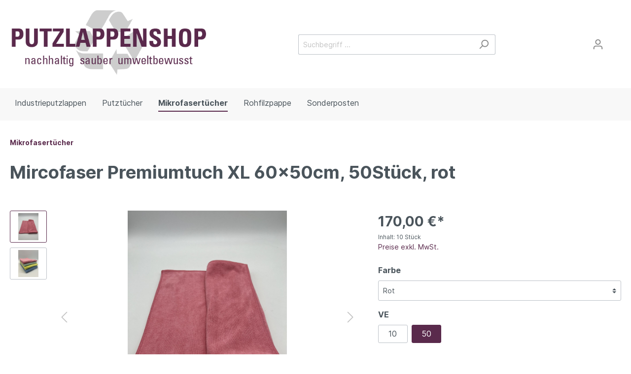

--- FILE ---
content_type: text/html; charset=utf-8
request_url: https://www.google.com/recaptcha/api2/anchor?ar=1&k=6LctyUglAAAAAPvg6UVj0D1SZKfmHrtdIatXZviF&co=aHR0cHM6Ly9wdXR6bGFwcGVuc2hvcC5kZTo0NDM.&hl=en&v=TkacYOdEJbdB_JjX802TMer9&size=invisible&anchor-ms=20000&execute-ms=15000&cb=4l19mm12304a
body_size: 45609
content:
<!DOCTYPE HTML><html dir="ltr" lang="en"><head><meta http-equiv="Content-Type" content="text/html; charset=UTF-8">
<meta http-equiv="X-UA-Compatible" content="IE=edge">
<title>reCAPTCHA</title>
<style type="text/css">
/* cyrillic-ext */
@font-face {
  font-family: 'Roboto';
  font-style: normal;
  font-weight: 400;
  src: url(//fonts.gstatic.com/s/roboto/v18/KFOmCnqEu92Fr1Mu72xKKTU1Kvnz.woff2) format('woff2');
  unicode-range: U+0460-052F, U+1C80-1C8A, U+20B4, U+2DE0-2DFF, U+A640-A69F, U+FE2E-FE2F;
}
/* cyrillic */
@font-face {
  font-family: 'Roboto';
  font-style: normal;
  font-weight: 400;
  src: url(//fonts.gstatic.com/s/roboto/v18/KFOmCnqEu92Fr1Mu5mxKKTU1Kvnz.woff2) format('woff2');
  unicode-range: U+0301, U+0400-045F, U+0490-0491, U+04B0-04B1, U+2116;
}
/* greek-ext */
@font-face {
  font-family: 'Roboto';
  font-style: normal;
  font-weight: 400;
  src: url(//fonts.gstatic.com/s/roboto/v18/KFOmCnqEu92Fr1Mu7mxKKTU1Kvnz.woff2) format('woff2');
  unicode-range: U+1F00-1FFF;
}
/* greek */
@font-face {
  font-family: 'Roboto';
  font-style: normal;
  font-weight: 400;
  src: url(//fonts.gstatic.com/s/roboto/v18/KFOmCnqEu92Fr1Mu4WxKKTU1Kvnz.woff2) format('woff2');
  unicode-range: U+0370-0377, U+037A-037F, U+0384-038A, U+038C, U+038E-03A1, U+03A3-03FF;
}
/* vietnamese */
@font-face {
  font-family: 'Roboto';
  font-style: normal;
  font-weight: 400;
  src: url(//fonts.gstatic.com/s/roboto/v18/KFOmCnqEu92Fr1Mu7WxKKTU1Kvnz.woff2) format('woff2');
  unicode-range: U+0102-0103, U+0110-0111, U+0128-0129, U+0168-0169, U+01A0-01A1, U+01AF-01B0, U+0300-0301, U+0303-0304, U+0308-0309, U+0323, U+0329, U+1EA0-1EF9, U+20AB;
}
/* latin-ext */
@font-face {
  font-family: 'Roboto';
  font-style: normal;
  font-weight: 400;
  src: url(//fonts.gstatic.com/s/roboto/v18/KFOmCnqEu92Fr1Mu7GxKKTU1Kvnz.woff2) format('woff2');
  unicode-range: U+0100-02BA, U+02BD-02C5, U+02C7-02CC, U+02CE-02D7, U+02DD-02FF, U+0304, U+0308, U+0329, U+1D00-1DBF, U+1E00-1E9F, U+1EF2-1EFF, U+2020, U+20A0-20AB, U+20AD-20C0, U+2113, U+2C60-2C7F, U+A720-A7FF;
}
/* latin */
@font-face {
  font-family: 'Roboto';
  font-style: normal;
  font-weight: 400;
  src: url(//fonts.gstatic.com/s/roboto/v18/KFOmCnqEu92Fr1Mu4mxKKTU1Kg.woff2) format('woff2');
  unicode-range: U+0000-00FF, U+0131, U+0152-0153, U+02BB-02BC, U+02C6, U+02DA, U+02DC, U+0304, U+0308, U+0329, U+2000-206F, U+20AC, U+2122, U+2191, U+2193, U+2212, U+2215, U+FEFF, U+FFFD;
}
/* cyrillic-ext */
@font-face {
  font-family: 'Roboto';
  font-style: normal;
  font-weight: 500;
  src: url(//fonts.gstatic.com/s/roboto/v18/KFOlCnqEu92Fr1MmEU9fCRc4AMP6lbBP.woff2) format('woff2');
  unicode-range: U+0460-052F, U+1C80-1C8A, U+20B4, U+2DE0-2DFF, U+A640-A69F, U+FE2E-FE2F;
}
/* cyrillic */
@font-face {
  font-family: 'Roboto';
  font-style: normal;
  font-weight: 500;
  src: url(//fonts.gstatic.com/s/roboto/v18/KFOlCnqEu92Fr1MmEU9fABc4AMP6lbBP.woff2) format('woff2');
  unicode-range: U+0301, U+0400-045F, U+0490-0491, U+04B0-04B1, U+2116;
}
/* greek-ext */
@font-face {
  font-family: 'Roboto';
  font-style: normal;
  font-weight: 500;
  src: url(//fonts.gstatic.com/s/roboto/v18/KFOlCnqEu92Fr1MmEU9fCBc4AMP6lbBP.woff2) format('woff2');
  unicode-range: U+1F00-1FFF;
}
/* greek */
@font-face {
  font-family: 'Roboto';
  font-style: normal;
  font-weight: 500;
  src: url(//fonts.gstatic.com/s/roboto/v18/KFOlCnqEu92Fr1MmEU9fBxc4AMP6lbBP.woff2) format('woff2');
  unicode-range: U+0370-0377, U+037A-037F, U+0384-038A, U+038C, U+038E-03A1, U+03A3-03FF;
}
/* vietnamese */
@font-face {
  font-family: 'Roboto';
  font-style: normal;
  font-weight: 500;
  src: url(//fonts.gstatic.com/s/roboto/v18/KFOlCnqEu92Fr1MmEU9fCxc4AMP6lbBP.woff2) format('woff2');
  unicode-range: U+0102-0103, U+0110-0111, U+0128-0129, U+0168-0169, U+01A0-01A1, U+01AF-01B0, U+0300-0301, U+0303-0304, U+0308-0309, U+0323, U+0329, U+1EA0-1EF9, U+20AB;
}
/* latin-ext */
@font-face {
  font-family: 'Roboto';
  font-style: normal;
  font-weight: 500;
  src: url(//fonts.gstatic.com/s/roboto/v18/KFOlCnqEu92Fr1MmEU9fChc4AMP6lbBP.woff2) format('woff2');
  unicode-range: U+0100-02BA, U+02BD-02C5, U+02C7-02CC, U+02CE-02D7, U+02DD-02FF, U+0304, U+0308, U+0329, U+1D00-1DBF, U+1E00-1E9F, U+1EF2-1EFF, U+2020, U+20A0-20AB, U+20AD-20C0, U+2113, U+2C60-2C7F, U+A720-A7FF;
}
/* latin */
@font-face {
  font-family: 'Roboto';
  font-style: normal;
  font-weight: 500;
  src: url(//fonts.gstatic.com/s/roboto/v18/KFOlCnqEu92Fr1MmEU9fBBc4AMP6lQ.woff2) format('woff2');
  unicode-range: U+0000-00FF, U+0131, U+0152-0153, U+02BB-02BC, U+02C6, U+02DA, U+02DC, U+0304, U+0308, U+0329, U+2000-206F, U+20AC, U+2122, U+2191, U+2193, U+2212, U+2215, U+FEFF, U+FFFD;
}
/* cyrillic-ext */
@font-face {
  font-family: 'Roboto';
  font-style: normal;
  font-weight: 900;
  src: url(//fonts.gstatic.com/s/roboto/v18/KFOlCnqEu92Fr1MmYUtfCRc4AMP6lbBP.woff2) format('woff2');
  unicode-range: U+0460-052F, U+1C80-1C8A, U+20B4, U+2DE0-2DFF, U+A640-A69F, U+FE2E-FE2F;
}
/* cyrillic */
@font-face {
  font-family: 'Roboto';
  font-style: normal;
  font-weight: 900;
  src: url(//fonts.gstatic.com/s/roboto/v18/KFOlCnqEu92Fr1MmYUtfABc4AMP6lbBP.woff2) format('woff2');
  unicode-range: U+0301, U+0400-045F, U+0490-0491, U+04B0-04B1, U+2116;
}
/* greek-ext */
@font-face {
  font-family: 'Roboto';
  font-style: normal;
  font-weight: 900;
  src: url(//fonts.gstatic.com/s/roboto/v18/KFOlCnqEu92Fr1MmYUtfCBc4AMP6lbBP.woff2) format('woff2');
  unicode-range: U+1F00-1FFF;
}
/* greek */
@font-face {
  font-family: 'Roboto';
  font-style: normal;
  font-weight: 900;
  src: url(//fonts.gstatic.com/s/roboto/v18/KFOlCnqEu92Fr1MmYUtfBxc4AMP6lbBP.woff2) format('woff2');
  unicode-range: U+0370-0377, U+037A-037F, U+0384-038A, U+038C, U+038E-03A1, U+03A3-03FF;
}
/* vietnamese */
@font-face {
  font-family: 'Roboto';
  font-style: normal;
  font-weight: 900;
  src: url(//fonts.gstatic.com/s/roboto/v18/KFOlCnqEu92Fr1MmYUtfCxc4AMP6lbBP.woff2) format('woff2');
  unicode-range: U+0102-0103, U+0110-0111, U+0128-0129, U+0168-0169, U+01A0-01A1, U+01AF-01B0, U+0300-0301, U+0303-0304, U+0308-0309, U+0323, U+0329, U+1EA0-1EF9, U+20AB;
}
/* latin-ext */
@font-face {
  font-family: 'Roboto';
  font-style: normal;
  font-weight: 900;
  src: url(//fonts.gstatic.com/s/roboto/v18/KFOlCnqEu92Fr1MmYUtfChc4AMP6lbBP.woff2) format('woff2');
  unicode-range: U+0100-02BA, U+02BD-02C5, U+02C7-02CC, U+02CE-02D7, U+02DD-02FF, U+0304, U+0308, U+0329, U+1D00-1DBF, U+1E00-1E9F, U+1EF2-1EFF, U+2020, U+20A0-20AB, U+20AD-20C0, U+2113, U+2C60-2C7F, U+A720-A7FF;
}
/* latin */
@font-face {
  font-family: 'Roboto';
  font-style: normal;
  font-weight: 900;
  src: url(//fonts.gstatic.com/s/roboto/v18/KFOlCnqEu92Fr1MmYUtfBBc4AMP6lQ.woff2) format('woff2');
  unicode-range: U+0000-00FF, U+0131, U+0152-0153, U+02BB-02BC, U+02C6, U+02DA, U+02DC, U+0304, U+0308, U+0329, U+2000-206F, U+20AC, U+2122, U+2191, U+2193, U+2212, U+2215, U+FEFF, U+FFFD;
}

</style>
<link rel="stylesheet" type="text/css" href="https://www.gstatic.com/recaptcha/releases/TkacYOdEJbdB_JjX802TMer9/styles__ltr.css">
<script nonce="KY0Bx-C9BQNmC-_MvumAAQ" type="text/javascript">window['__recaptcha_api'] = 'https://www.google.com/recaptcha/api2/';</script>
<script type="text/javascript" src="https://www.gstatic.com/recaptcha/releases/TkacYOdEJbdB_JjX802TMer9/recaptcha__en.js" nonce="KY0Bx-C9BQNmC-_MvumAAQ">
      
    </script></head>
<body><div id="rc-anchor-alert" class="rc-anchor-alert"></div>
<input type="hidden" id="recaptcha-token" value="[base64]">
<script type="text/javascript" nonce="KY0Bx-C9BQNmC-_MvumAAQ">
      recaptcha.anchor.Main.init("[\x22ainput\x22,[\x22bgdata\x22,\x22\x22,\[base64]/[base64]/e2RvbmU6ZmFsc2UsdmFsdWU6ZVtIKytdfTp7ZG9uZTp0cnVlfX19LGkxPWZ1bmN0aW9uKGUsSCl7SC5ILmxlbmd0aD4xMDQ/[base64]/[base64]/[base64]/[base64]/[base64]/[base64]/[base64]/[base64]/[base64]/RXAoZS5QLGUpOlFVKHRydWUsOCxlKX0sRT1mdW5jdGlvbihlLEgsRixoLEssUCl7aWYoSC5oLmxlbmd0aCl7SC5CSD0oSC5vJiYiOlRRUjpUUVI6IigpLEYpLEgubz10cnVlO3RyeXtLPUguSigpLEguWj1LLEguTz0wLEgudT0wLEgudj1LLFA9T3AoRixIKSxlPWU/[base64]/[base64]/[base64]/[base64]\x22,\[base64]\x22,\x22KcOWe8KgYMKCdsOjEDpLW8OXw5LDtMOowpjCpcKHbU9YbMKAYEdPwrDDnMK/wrPCjMKeB8OPGCVsVAYXSXtSX8OAUMKZwqXCpsKWwqg1w77CqMOtw6R7fcOeYMOjbsOdw6wOw5/ChMOVwpbDsMOswpkpJUPCnnzChcORbkPCp8K1w5rDjSbDr0DCncK6wo1fJ8OvXMOPw6PCnybDjAZ5wo/DlsKrUcO9w7nDlMOBw7R3IMOtw5rDtMOmN8KmwpRQdMKAQxHDk8Kqw6rCoScSw7HDrsKTaHjDm2XDs8Kmw4V0w4ocIMKRw55wQMOtdyrChsK/FCTCsHbDizhZcMOKZXPDk1zCoSXClXPCk1LCk2orTcKTQsKlwrnDmMKlwrnDuBvDinLCmFDClsKDw5cdPB/[base64]/[base64]/DjsObLMOHdcOeFMKnesK8aAHDrhjCqzzDqk3CksO+DwzDhl3DlcK9w4EOwoLDiQN8wr/DsMOXX8KVflFyaE0nw7t1U8KNwqvDnGVTEcKjwoAjw7oYDXzCrE1fe247ADvCjntXag3DsTDDk2FCw5/DnVl/w4jCv8KZaWVFwoPCssKow5Fsw6l9w7RJesOnwqzCjBbDmlfChUVdw6TDoHDDl8KtwrgEwrk/Z8Kswq7CnMOnwptzw4kgw7LDgBvCpCQVbR/CqsOmw6DCtsKaMcOsw4/DkVzDrMOYVcKoQ1kww43ChsO4HUsBRcKkcA8IwrsYwqwswpsUbcOjTGHChMKLw7I4Y8KNSGpbw4EqwqXCkStVIsOwKHLCg8KoGH/Cr8OoPBdvwo9IwrM8I8Kcw7jCisOCDsO8Kgorw7zDucOvwq0zCsKhwrgaw7XDkg1CWsO4WxXDicOUdhLDky3CnW7Cl8KBwo/CucKfJRbCtcOfOyIKwpMMIx4rw7EZfTjCrTbDlBQXaMOIR8KDw4XDnkbDiMKNw7XDrGnDh3/[base64]/DlsOKTQfCpMOYWmvDrGglwrZKwrw2wrI+wqI+wrkpQ1jDoVTDjMOxWnoKMUPCscKuw6xuaXDCssOmWRDCtyvDg8KhLcKmf8KtCMOdw4prwqTDs37CuirDshQHw4TCtsO+cRFow4FSe8ODDsOmw6F1O8O8YxxSbjIYwrkDFBjChRzCksOyUm/Dq8OxwrjDqMKPMRpXw7zDj8OSw4vCpwTDux0hPQNHIsO3IsOHLcK4T8KuwoFCwpHCs8ORPMKLZT3DiXEhwo0oTsKawoDDpsK1wqFywoIfMCDCq1jCoCXDpE/CtRBSwownPjc5HmZow7Y3UsKCwozDhGXCv8OSLG7DnDTCiVDCgHZ0U0UmZxAwwqpSIsK6M8ODw7tAaF/DssOKw6fDoQHCsMO0bTZLLx3DssKQw546wqI1wpbDhmxVC8KOEsKbdVXCgWg8wqbDg8Ozw44Jw6kZJ8OBw7oaw7sGwrlBEsKIw7/DusK/J8OYF0PCkBI5w6nCuhzDh8Krw4UvQ8Kpw4DClycnPHHDiwJKOGLDoUlGw7fCncO/w7JNcxk/KMO/wqrDhsOhRcK1w610wqEEcMOawpgldsKnIEIzA35lwqbClcOpwoPCm8OQEyADwocrdMKXRzPCp0bCk8KpwrgTJXwewpVIw4lbPMOPCMOJw5MOeXRIfzvCpsOFasO2VMKUNMOrw7sTwoMFwqrChcKJw44+GTnCq8OAw5k/M0zDjsOkw5bCu8Oew4BGwp9idFjDgQvCgQbCp8Oyw7nCuSI2XcKBworDjFhoASbCtx4HwpsiFsKOVHdBSF3Di1Bvw6ZvwrTCuSnDtVEswop0E0XCmVTCtcO/woZzannDocK8wqXCiMOow7gDdcOEcAnDrsOYOCpHw7VOYF1uGMKdDMKNRkXDhGQnXnLCt30Xw4BWIn/DrsO+KsKkwofDgmzCgcOPw53Cv8KoEzAdwoXCtsKBwo9Kwrp0JsKNM8Ond8OYw4F0wrXDrhLCtMOrLBfCt27DuMKuaAPDvsOyRcOzw5TCtMOgwq41wqpaYS7Cp8OiOjg9wpLCkjnCgVTDgk8XGAdpwpnDgFQEFWrDv2LDrsOuYDVUw4NTKCAcX8KuW8OsHVjDp3/DicOvw50rwoZGXUN2w6xnw5HDpTDDqEANOMOZJ3gfw4FPY8KPDcOmw7bClBRNwrV/[base64]/FkjDhxVGw4hXwplQw6kDbQDCoiPCm8O5w5rCi8OHw6zCiGnChcKrwrhNw40jw6sVfcKaQcOxfsKyXBXCjMOpw7LDngXCkMKDwr4owp7CqG/DrcKowo7Di8O/wq/[base64]/CiHbCksOsCmQ2FjRMSWzDrXchwrbCjWTCqsOTw4rDuUrDuMOCPsOVw53Cn8OPK8OPID3DtnY3e8OzWnPDqMOmb8KJEMKvwp7CmMK8wro1wrDCoGDCszR0W3Vjc0PDh2bDo8OVX8KUw6/Cl8KNwrzCisOKw4d6Vkc3ERoqGU8NesOpwoDChhDCnWQ+wr9Fw6XDmMKzw6Y5w7zCqcKveSUzw70nasKhXn/DuMOAIMKTRzRqw5jCgg/DvcKGZnsTNcKWwqzDlTUGwoXDsMOdw7wLw4PChB8iDsOsSMKfL2fDisKzU1FSwpo+XMOHBmLDkEIpw6EDwrVqwrxEFV/Ckj7CrVnDkwjDonPDkcOTBQtfVh1mwqPDlWYxwqLCmcOaw70zwqbDqsO6dXkCw60ww6J6VsK0DmHCoWjDrcK6RFV1HkjDhMK2XSDCvFs/w4Z2w7wwez8fEDnCisOjeiTDrsKdasOoScOBwoRCKcKTdVk7w6HDj3bDt0YTwqIZEDwVw7NXwqDCv1fDtQhlKFslwqbDrcKrw6R8woICKcO+wp4cwpLCi8OIwqvDmRDDr8OJw6nCpFQxNCTClsOqw7pNL8Oyw6JBw4/[base64]/CjcO9wpp4wq00wq/[base64]/[base64]/wrBJw4JOw6fCnGFDwopeGR3Ct8O2TsOTwpJtw5nDmGFlw6djw4zDrx7DkRrCn8Kkwo1dfcK4HsK6QxHClMKNCMOsw7ddwpvCrB1tw6s0KFTCjRp2w7FXNhxjGk7CicOqw73DvMOdYHFpwqbCj10db8OzGE5jw4B+wo3CtE7CoR/DjkPCu8OUwoYKw6xzwqXCkcK4dMOoSWfCn8KIwpZcwp5Iw6EIw75hwpQ6wrxhw5QlHENXw78+M2oRRT7CnGcTw7nDmMKmw77CvsK1UMOGEMOcw6hTwqRne3bCpwUXFFY7wpDDsSUbw6TDi8KRwrkvVQ9ZwpPCq8KTVHTDgcK8FMK5MArDqnMaBz/DnMOpQR96fsKVCGnCqcKFD8KDdyvDkWsIw73DmsOjOcOrwrfDki7CnMKyUm/[base64]/CgjTDminCl8OUwqPCkMOkcGHClCzDi8OdIRhNw43CiitSwqwPdcKIK8KqZhNiwp1lQ8KdKkRNwrIowq3DpcKvPMOISx3CmSTCulXDp3bDp8KWwrfCv8OVwqZRFsO6JyR/OUpNPirCi13CpRPCjX7Dvy8ZJsKeNMKcwqbCr03DumDDp8K6XwLDpsKRIMOiwojDusOjCMOJEcO1wp4HMBo1w7fDjCTChsKnw67DjBbCuCjCljROw6XDqMO9wrQmJ8KXw7XDo2jDj8O5G1vDlsOdwpt/eBNcTsKdF0I9w4IKYsKhwojCmMKucsK2w7DDjMOKw6rCtj9+wq9iwpkcw6fCp8O0XWDCkVjCpMO2Xj0NwrRuwohlLsKtfBoewr3CnMOIwrE+MBkEHMOuHMKQIsKHfAoDw7JAwqYDaMKyYsOKIcOUIcOdw6tsw4TCv8K9w7jCjls/JcKOwoYOw7bCicKLwrE9woRmKE5+RcO/[base64]/[base64]/JzvCksKKU17CnsOAwopIJgh3NGjDoVTDt8KJw43DgcKnDMOVw6ZVw5bCs8KUfsOIXsOcXnNiw7oNDsODwptHw73CpG3CsMKuP8KfwoXCnH3DumPCq8K4bGYUwpkTaWDClmHDnRLCicOpCDZDw4HDuAnCkcO/[base64]/wqfClsOjw57CrMKUw4AEwrrCiMOrwpPDpG3DtndYGGBqVC1Ew6RJPsO4wrFewq7Dl1YkIU/DnHwkw74fwpdZw4zDvRrCiVUIw4rDrG4kwqfCgD3Dr2Eew7Ruw6cCwrIIZmnDpMKdesOmwrvCsMOEwoVlwqRNagkRUi0yRVDCqSwvfsOWw5TCigM+RCnDtisAGMKqw6zDoMKCTcOTw4Rsw5p/woDCiUM+w6gQGE9YQzoLAcOHN8KPwp1ew7bCtsKowphsUsKQwo5vVMOrwrwNfDsgwq09w4/Dp8OmMsOGwq/Dp8O9w4DCisOtemICPAjCtBFRGsOowprDrxXDhzvDkhzClcOcwqYvAx7DoGnDsMKSacOFw6Ucw4Igw5rCgMOuwqptbjvCrjduaiNGwqfCi8K9FMOxwqvCtmR1wqkVOx/DvcO8UsOKE8KqNcKJw4TDgHR4w6TCqMK/[base64]/Dk0MVw58Nwo7CtsOYfEBlw77Dq8KeHFDDtMKnw6/Cvm7Dh8KtwrEJNMKyw6lrfj7DlsOHwobDiBXCki3Cl8OqGX/Cj8O8An7DhMKTw6o4wpLCmAwFw6PCu3rCoxTDmcKAwqHDkmQowrjDrsKWwrLCgXTChsKzwr7DssO9TsOPDhUzR8OdGRIGFVgRwp10wpnDiUDClmTDicKISAzDi0nCo8KbG8O+w4/Do8OLwrIHw4vDhQzCs0MwVDgmw7/[base64]/DoQPCssOJNMKNEMKww4DDu8O4wqcoDkI3wq7CtMOGCsOgLwE/w4Ecw7XDkQ0Hw6HCqsK8wqHCusKuw6wQA31QHMOQe8Kaw73Ci8KwIRvDqMK1w4YhVcKOwp5Yw7Zmw4zCpMOZCsKKDEtRXMKtRCHCl8KgDGBewq0Uwr95dcOBS8KRewdqw74ew7rCmMKnZS/Ch8KIwrrDvSwKKMOvW0QbEcOtDwvCpMO+XcK8TMKuCwvCmm7CjMOjZkwcbwlRwoodbQtLw7HChyvCmxDDlhXCslhvUMOgIW0pw6B6wo3Dv8KSw6TDhsKWc2wIw6nDvjFGw7Q5RyAHZzvCiT3CtX3CtMOkwoo5w4XChcOsw7xBPy4nV8O/w5zCvyrCs0zCs8OZNcKgwrHCjXfDpMK8esKSw4YxQT4eZ8KYw6AWNUzDrsOqAsODw5nDlGBuATzCs2QYwrpiwq/CsDbCj2cBwqPDs8OjwpQ7wr7DojUnJsKobAdJw4ZyB8KHIz7CgsOZPyvDt1Ziwp9eQsO6BsKxw4g/cMObW3vDpW4Nw6USwo12CS1uWsOkZMOaw4YSYcKqc8K4VkdxwrnDshvDjMKXw45JLXhcZxIcw7nDl8O2w4zCgsOHV2fCoFJDbMKzw4ARI8Ocw43CvgQOw73CtcKOGBZRwq1ce8O+M8K9wroNMkDDmXxHZ8OaLw/[base64]/DjcOTDsKyawXDoMKSw4vCn8KWwqQgBMKow6TDhTQxAsOHwpYZVC5obcOZw4BIHk1KwrUqw4FdwqnDm8O0w6lXw6sgw6PCuCUKSMOkw5rCucKzw7DDqRDCp8KDP2U3w7kAacKkw6t2c1PDjnfDpmYLwpbCoiDDh3TDkMKiaMOpw6J9wobCsgrCp3/CuMKKHALDnsO0ZcKkw4nDpElNKSzDvcO5RwPDvlw+wr7Du8KxU3jDgcOcwoIZwrMMPcKmGcOzd2nDmSzCiyY7w6ZdYWzCg8K1w47CucOLw5rCmMOhw60AwoBDwqDCl8Kbwp7CrcOxwrJsw7nCtw3CnUZ4w5HDuMKDw7LDgcOtwq/DoMKzL0PCnMK5d2EjBMKPE8KJLQXDucKLw5pnw7PCgsOIwrfDsjxbRMKjP8Kiwq7Ci8KPLi/[base64]/w6oaAG/DuAd0wqsSw7DCgsOYFTMXTcONHQfDinbDlyV1DxM7wo1/[base64]/CoT1iwp4IQsKARMKZw6/DuMO9dh5Aw73DiRtPdz9ya8KDw6hSSsO5wqDDmgnDiVEvbMOCQkTCncO7wqrDgMKJwovDnx1EVw4MQwV3RcKhw65VH2XDisKbXsKlOhzDkDXDoDXDlMObw5LCm3TDvsK/wqbCvcOAF8OJOMOKG0/Cq3s+bMK+w5fDucKswoPCmMKhw5Rbwphcw5bDo8KEQMKwwrHCk1XCpMKFYUzDocO4wpozHh3Ds8KefcOdOcK1w4XDu8KvTB3ChXrCmMKdwop4wpwtwohyUHQ0EhJ5wp/CjjzDnx5CbBNKw6wHbhQFNcK7PHF5w5c2DA5Cwq8jV8KkdsKIVDrDjkfDusK1w6fDq23Dr8OpMTIZAmvCv8KRw7PDssKKaMOlBsKDw4XCh0TDiMKaLw/ChMKDHMOVwobDksOKXijCizHCuVvDosOGecOWMcOLVcOGwqIHM8OJwo7CrcOwaynCvQgDwo7ClBUPwqpaw5/DjcOBw6o3CcOKwobDgRfDvD3DgsOINxh2ZcO0w7TDjcK0LzVXw6DChcK/[base64]/CsMOPMsKTwpTCosKDQnjDnsKuwp0Qw6gAw6ADcl0swolIYHoSJMOic1nDqgN+XXAUwonDvcOqW8Oed8KGw449w5FGw4zCu8KxwonCs8OKCwDDq0jDkSNOZTzDpcO/[base64]/Dk3HDp8KEwo/CmMKvwrNNw4PDtSPCkQ/[base64]/[base64]/DuQDDr8OPwqtgwrfDkCwow7JQwq9RE8Odw4jCqw3DoMKyPcKDagpWDsKwOjLCn8OSPQJ2D8K5E8Kgw5FgwrTCjhhMBsOfwoEYQwvDjsKjw57DtMK7wrh+w4HDm2QSRsKrw7k2czDDnsKDRMKtwp/DncOibsOrQ8KawqNkdXM4wq3CvF04YMOnwozCiA0ifsKIwoJgwq0qIDJNwoJQEWQNwq9Yw5tkDzkwwqDDqsOLw4I2woxMVB3DgcOcO1TDncKILMOuwqPDnywvZMKhwq9hwoIfw5J2wrNbMmfDvx3Dp8KVOsOsw6wQXsKqwo/CksOyw7QvwrwifToIwr7DnsO/Qh9PSSvCpcK9w6o3w6QhRF0pw4vCnsO6wqjDtEfDtMOPwqo0McOwTGJFAQhWw67CuVnCrMOhasOqwqcvw7Fxw6xKdCDCn0pnJjVtWV/[base64]/wpw1w7tgw5bDs14Dw59Ww6/[base64]/XF/DkybCt8K1HsKQJMOkYmXDl0xwak4VKMOAw7gcw7fDuRQhIE5BO8OawrgHY0paRSA6wopmw4w+cVhdXMO1w5xxwqlqWSFjCFBNLBzCkcOKMGBTwoDCjcKrbcKuA13DmxfCjkkFST/[base64]/DjH8awopENsOadzNbCsK1wr9Ie8KswrnDlsOOGWbCkMKZw4bCkDjDg8K1w5fDucKKw55pwrw4F05Swr3DuS5nesOjw7rCn8K0GsOWw7bDi8O3wrpqd0NADsKOEsKjwqkQDsOJJ8OqKMO0w4DDtUXCpXXDpsKTwpbCl8KBwrxcW8OWwonDtEUdXz/Cpz9nw6IVwoF7wo7CnF7DrMO7w6HCpA53woLCrcKqfw/CjMKQw4lew6rDtxBMw7c0wpQJw7Myw7PCn8OSDcK0wpgaw4RqA8KSXMOedBLDmlrChMOPL8K/SsKZw4xLwqgyTsK5w7Inwoxiw6s/G8KCw5vCpMOjcXkow5Mywo7DpsOwM8OPw7/CucKCwrtuwqfDlsKWw47DrcK2NAwbwoNdw40sJDRsw4xMPsOTFsOHwqpKwohiwpnCr8KLwq0MJ8KVwqHCnMK+E2bDi8KRYDFmw55gPGPCpcO0FsOBwpLCpsK8w6jDl3sww4nCtcO+wrAFw5DDvGTCv8OEw4/[base64]/w40NcgQNw4TCocOBTTzDucK2w552w6/Ds1w2wpNYM8KCwq3CpsKVGsKZAijCmApvDVfCjcKiKm/Dh1DDjsKnwqLDrMOBwqE6YAPCpTbClF8fw7FGTMKYCcKJJ3nDscK9w5wLwqh/K2bCrUzCk8KTFQtLQT0hDHHCksKDwpIJw7bCqcOXwqB0AwEPKF1SU8KkEcOkw6FvaMKGw4lNwqhXw43DmAHDtjbCo8KhS0UPw4XCowsIw5jDksK3wokQw6N1RsKxwoQLUcKWw6w2w7/DpMOpTMKyw6XDkMKVRMKwKMKPVMO0EQ/CmBfDlBhhw7rCtBFpCkfCj8OjAMOIw4VHwp4eaMOhwoPDq8KSZADCqwt1w6rDrxXCgVVqwohEw6TDkXsicEAew73DgFlpwrfDgsKCw7I/wrgXw6zCg8KrcgwTEQTDq1JSRMO3DsO/KXbCkcOxBnZ/w4DDkMO9w5zCsFzDmcKtYV8qwo99woHCgFnDrsK4w7fDvcK7wqTDjsK+wrZwRcK6BnRDwqcBTFxIw5USwpzCjcOow4hvJ8KYccOxAsK1V2/Cpk/DtzsBw4zCusODWgoYdj/Dh2wcOFvCjsKqakXDlX7DsVnCu1QDw6RGWG/ClMO1YcKtw5TCuMKJw73CjmkPM8KzAxXDqcKhwrHCtwPCiibCpsOmY8OhZcKBw7xXwoPCmAokPlNmw6tDwrB0Bkcve1Rbw4YXw714worDgRwmL2jCm8KLw4Rfw5gzw4nCvMKUwpXDqsK8SMO1di14w5QHwqN6w5ksw5hWwp3DgWXCugzCnsKBw6JvNRFlwr/DkcKWSMOJY2E3wpEUFTkobMKcQwU5HsOcK8Oaw5LDmcKld07Cr8KdbSNDW3h7w7jCoD7DkVzDoFI6NcKPWCzDj0dmRsKDGcOIAMOhwr/Dm8KZcVIRw5/CtsOmw7wvei11cm7CpzxKwq/CoMK+AHfDl0BqMTLDk0/ChMKhYBtuFUjDjHhew5kowqLCtMOlwrnDuVbDo8K5SsOXw6PCk0s9wonDtSjDiVErD1DDvg1kwrYYBMOEw6Auw4l6w6wtw5whwq5GCcKQw60Uw4/[base64]/DlcKrwpLCpBMiS8K9ZsKswqUSGRrDp8OowpUMGcK8Y8OwOGnDlMKlwqhECE5lYDLCniXDkMKkJ0DDsVh1w6nCqznDjE7DhsK5FxDDl27CtcKZWkoYwrggw5EbRsKRaFlIw4PCs2TCuMKqP1HCknrCnjZUwpHDqk3DjcOfwpXCoyRvW8K8E8KHw6BpbMKcw50GT8K/wovCpiVdPyUhJGDDsx5LwrsHa342a10cw7cww7HDizF2Y8OqawXDq2fCnE/[base64]/DrMKnAj04csOawp3CqhDDjcOjeE8Dwp/CkMKMF8ONT2TCrMOdw6PDnsKcwq/Di1h9wr1SDhBfw6dHTUQwISDDqcOVFD7CpVXDmRTDlcOBIxTCqMKadGvDhlPCoGFePcOMwqzDqVPDulIMHEPDrnzDhMK7wr43KGMkS8OJdMKnwoHCosOJDQDDph7Dl8OKFcO7wpfDjsKzYWrDiVLDqi1VwrzCicOcFMKpfR4iX0PCpcKsGMOqLMK/[base64]/M8KXw6YJB8OUwrDCusK3w7dNKsKLRMOEDRjCocOpwpouwpFWw5/[base64]/wrY8w4vCqgXCrDjDj8Kgw6AOwrXDhkrCicKuw5/[base64]/CpMOjwrHDih7DtG00FUvCkwFnLcKQSMKZw58KVMKCbsONBAQPw67CrMO0JDvDksKhwpgjDELCpsOKwp1gwoMjP8ONWcKTDz/Ckl14EcKww6rDhE5nUMO0QMOlw68vHsOQwr0NRF0EwrAsOF/CrMKew7QYZgTDsilWHDjDjBwjCsO2wqPCviQ7w6jDhMKlw5sVTMKswr7DtMKoO8OOw73CjDvCj00oK8Kawp0Zw6pla8KhwqEZQcK+w53CmipSOg/Ctz0NTGZ+w6PCon7CgsK0w47DoChiPcKZUF7CjVfDpBfDjwnDkxTDh8K5w63DjQ1iwqwaIMOEwpXCq0/CmMOoXsOpw47Dnz4TRk/DvcObwpLDu2kCKBTDmcKKZMKiw5Fqwp3CoMKPcEnDjUrDoADDocKQwqfDuEBLbMOMP8OUUcOGwpZ6wpTDmBjDs8Orw4QiW8KhfMOcXMKSQcK6w4ldw6BUwrR1SMOCwoLDi8Kfw6dmwqvDtcObw5FQwpU+wpkMw6TDvnBSw6gdw6LDiMKxwpXCqTHCq13Crg/DnDzDi8OLwoPDs8K6wpRBAHcRK3dDVl/ChADDp8OUw63DiMKKXcK1w5JsLWXCk0oqbCrDhVJDccO5MsK0DDzCjVjDpgrChlbDihnCusKNEntxwq/Dl8OwOkTClsKDc8KPwq5/wr7CiMOWwrjCg8Orw6jDv8OVF8KSSVvDsMODbnBXw4HDuCHChMKBAsKnwrZ1wp/[base64]/DhV7Dr8KbVSvChMK6wo7DoHvDswfDkzwjw7VdLcOKNMOPwprCnUnCncOVw5xwYcOgwrjCkcK8b38TwqbDsGnCjsKEwo1bwogpHcK1LMKCAMOxRwcewo5cGsKcw7LCh3bCpUV3wrPCosO4McOuw4l3TcKPKC9Uwqpcwpl8QMK/G8O2XMKYX2RswrTDo8OPMHA6Wn9sWkhaY0vDil0AUcOWSsOew7rDg8KeXkNIXMODQTp6e8KIw7zDqydMwq1cexfCtHRweEzDhsO5w5jDvsKHJxbDhlZxJD/Dm3vCnMKOEnTCrXEXwpvDh8KCw7zDqBjDnWkmwpjCscO1wphmw4zCqsOdYcOfDcKCw4bDjMO+FzMSDULCh8OyLsOhwpUWKsKuPVXDq8O/HsKqAz3DomzCs8KCw5XCmWjCscKODsOdw7jCpiQ2LTHCuwwWwojDvsKtNcODbcK5RcKtw6zDmybCjsOQwpXCmsKfH0VFw6HCgsOkwqvCvwYAWsOqw7XCrzQCwoDDv8Ofwr7DlMO1wo7CrcOwKMOOwqPCtEvDkm/DpAAFw7tDwqjCnh0fw4LDmcOQw4jDrVEQFjFXXcKoV8K1WsOKF8KRVFcUwqFGw6sXwrVOPFPDpDInDMKOKcOBw6ozwq7Dk8KlZlTCsnYiw5hHwq7CmE1hwqZvwqwdMUTDkX19DW5pw7zDtsOpBcKrF3fDusOOwphiwprDrMOGKsK/wp94w6EnY20cwpNxP3rCmB/CmQ3DmXTDlBvDnHdkw73CvyzDtsOGwo7CpyjCsMKlMgdxwpgrw4ckwrTDrsKoUTBtwqUswox0W8K+e8KqcMOHUT9rfcK9ERvCiMOOVcKkL0J1wqrDkcOCw7jDvMKmGjgpw7ApHCLDhlXDscOJLcK0wr/DmmjCg8Ozw6klw48XwrIRwp9bw6/ClAxPw4AVWiVWwprDtcKCw6fCu8K9wrDDpcKAw4I3ZGMEZcKTw7UxTHpvWBRoLnrDtMK0wpYDKMOsw5svS8KrXXLCvzXDmcKIwoPDgHYEw6/CvShAOMKLw5DDhXEZHcONVFPDrsKPw53DrcK6KcO1XMOFw53CtUbDs2FANjDDpsKQM8KowrvChH/Dj8O9w5Qaw6jDsW7DvVbCtsOTa8OVwo8YdsOVw4zDpsOHw4JTwobDvW7Ckio1TjEZTn07ScOaaWPCoQvDhMOtwp7DoMODw6svw67Cm1xMwoQBwovDhsKheR5oMcKLQcO0csO7wq7DkcO/w4XClkTDqhJdOMOzE8Kkc8K6D8O9w6vDn3M0wpTCi30jwq1mw6Mew73DmMKUwobDrWnCqmHDvMONGxvDqgfDg8OoD3Yhw7RFw5/DocKNw71YBWXCn8OHB2hdOGkGBcOxwphHwqJnDjBjw6lfwonCmMOKw5/Du8OtwrJoWMObw4pFw6TDqcOew6NzdsORRiDDsMOgwpVLDMKxw7LCmMO0V8KXw4ZUw6dXw5BFwp3DhcKnw4o8w47CslPDu2oHw4rDhW3CuSphfizCknnDkcOKw7rCnFnCoMKRw67Ci1/DtsOnWsORw5nCtsKwfhtow5PDvsOpZxvDskd5wqrDiSY/w7MFK1fCqR50w5lNED3DnErDrlfCrAJPAm4aBsOLw7hwIMK7PgLDvMKSwrjDj8OuRsOZOsObwp/Dv3nDi8OSczcaw6nDgn3Dq8K7KcKNKsOuw7/Ct8OaEcKRwrrDgMOBb8KUw6/Cj8Kfw5fCtcOfU3Ftw5TDt1nDmcK6w44HNsK8w50LW8OwUcKAFTTCpcKxFcOcXsKswqNUaMORwqnChU19wrQxLSgjJMOfXyrCgAwSFcOheMOmw4/[base64]/[base64]/w5Bsw79DKsOFw41qWsKYRcKvwrk4w4kPYhhGw6XDgEN8w6knHMONw7cXwqvDv0rCnB0AZ8Oww5RQwp5qWcKlwo/DuS/CiSDCnMKSw73DmSFPWRBdw7TDsF0+wqjDgzHCuAjCp2cGw7t8RcKuwoN9wr9wwqEjNsOjw5zCuMKxw4dEUEfDksOqEXcDB8KnZsOiJCPDjcO+J8OTLS5/Z8OKS3vCgsO2woXDgsOkCgfDkMOpw6bDmcK1Zz82wqzDoWnCo3Mtw68bH8K1w5cZwr5YVMKTw5bCk1fCtFklwp/Ch8OWBAbDj8Kyw64UIsO0RhvDuBHDmMK6w5vCgj3DnsKRXynDszvDnkxzc8KQw6taw4cSw4sfwp9VwqcmRl5kB1xJbcK7w6zDicKRS1fCvXnCo8OTw7dJwpXCk8KHOhnCt15QfsOGI8ONHTbDsQQiP8O2JyLCsEvDimsGwph/W1bDtHNfw7cxGgLDt3DDsMKwZzzDhXjDoUPDlsOFN3IOLWo5wqJBwo40wpEjaxRuwr3CrMKzw5jDhz0Ww6QxwpPDgcOBw4spw5jDt8Osf31ewpNXby15wqrCiSprfMOlw7bCo1NLMUHChGZUw7XClGl0w6zDusOaQQ4/cR3DohrDjiELS2xAw7B+w4EGAMOcwpTDkMKmR1BfwrRXXA3CusOEwqsBwr54wp3Cj2vCrMK0BBnCqCFCUsOjZCPDmigFO8KWw75ybXVoQcO3w6NCJsOdNMOgG0p5D1XCg8O0Y8OedUDCrcOcQw/Crh3DuRgDw6zDgE0XS8OBwqXDnn4dKi01w73CtsOcOCkcNcKJIMKCw7nCsX3Dk8OkKMOTw5ZYw4fCicKHw6nDpwfDlF/DusOgw7nCo1LCvXHCqMKrw6Jgw6dlw7NtaBclw4nDh8Kow7YSwovDlcOIfsKywpFqKsOZw6NNESPCujlSw59Ew40Nw4UhwrPChsOHJU/ChULDuQ7CjWXCmMKDwoDClsKPd8OSQ8KdbUhEwptnw4jCmj7DlMOtGsKnw7xMw4zCmwp/NGfDuj3CoXhqwrbCnWghKzPCpsKVfi0Ww4pHY8OaAl/CtGd/McOBwoxKwozDosOHNBPDvMKDwqldH8OoQ1bDsDwdw4Raw58DCGsDwpTDs8Ozw48lXGVvTh7CiMK9I8KMTMOlw6BONiQiwocww7LCjGsEw6nCqcKWKMOQN8KkG8KrZ2bCtkRwAFnDgsK2wqlBQcO4wrXDm8OiXVXChnvDrMO6KsO+wpUHw4PDscKAwq/[base64]/wrVAOGbDr8KGEivCu8KpwrsawrZDwqtVWWjDisOnacOPUcKRIlJjworCtGViChfCuXg+NMOxHUgpwofCisK0QnLClsOaYcKcw4DCt8OIPMKnwqk/[base64]/[base64]/DhHYJwpfCoXPDlCjCiw47HnNjwojCvnrCuMKkeMK4wp8PIMO5O8O1wpbDg2k4UjASPMKWw5s+wpRPwphEw4TDqj3CusOnw64ow7XCgUYLwosBVMOTfW3CosKvw4PDpTPDnsOlwojDoAJ3wqJ2wo1DwqpGw4Y/[base64]/CucODw583wpckw4syaMKIBcKzw4Fewrk3YSLDhsOuw7Vtw4bCtgtrwpNyZsKYw6rDvcK1OsKLNlXCvMKQw4jDgn9DZWgpwqMgFsKXQ8KRWgTDjMOew6nDlsKhWMOHMXcKMGVhwoHCmA0Hw6HDiH/CmgIcw5zCicOYw6/[base64]/Cp0U2UzbCmAkma8OPcjPDsgQueVXCuMK2URjCp0MjwpF0EcOtZMODw4zDk8OQwo1fwoXCkW/Cp8KZw4jClVZywq/CnMK8w5NGwrZzGsKNwpU7WcOxcE0Jw5fCocKBw4powqVLwpTDjcKbUcO/B8K1P8KnGcKGw4IzMD3DkG3DocK/[base64]/w54Ge8KVwoIgGm9FXjPDuF/[base64]/CpCXCgDrDgm01wotkwpbCiHbCmVFyaMONIDgnw7DDt8K2Cl/DgyvCusORw70hwr4Rw6s3SQvCmBnCq8KAw6lmwponaSkbw44dIMOATcOteMOnwq9qw6rDoi4/w4/DrMKsRDvChMKrw7pxwoXCvMK1LcOoY0HCrSfDvWLCpl/DrUPConATw6kUwqXDh8K8w6ECwqdkN8OOGWgAw4fCgsOhw4/DtWxFw6AAw4LCpsO/[base64]/DucOcw6wACMOPF3vDrcOQw5/[base64]/DsMOWwonDkMK1WE/DugZEwrZ4w4MQTMKKTwPDsV43ScO5B8KGwqjDo8KGVVcRPMObFlB/w4zCkng/Pzp/SGZzTlUaZsK5fsKowq0TM8ONL8OwG8K1IMO7H8OYIcKyOsOEw6Yrwpsae8Orw6FFVysyB1BcGMKYbxNYCX1FwqnDu8OHwpJHw6Biw64wwqlfFAd6V1XDosKawqoYemfDtMOffMK9wqTDv8O6Q8KzYBbCj2LClnV0wp/[base64]/DmcOCJMKYS8OXesOKZ8OqTMKNSkQbM8Obwqk/w7fDmMKGw5FIJwTCo8OUw5/CmTJUGAgDwojCnGwIw7/DqWfDkcKjwqACQlTDpsKjYy7DtcKEAU7CiQ/[base64]/DvVF8U8Oqw6TDt8O4KsOww4xhwpxZwpB/w6dZGCAIwqnCm8O/[base64]/[base64]/w4nDmV1uTm/DujvDjUJgw5TCgBciT8OhOj7Cm2zCqiZSPznDu8OAw4daf8KQKMKlwpNbwrQUwoobF2RwwpbDscK/wq3Ct29LwobDvBUMLDhFJMONw5TCjWXCrhU1wr7Dsx0KRFkGOsOkGXrCv8KewprDv8KaZljDjTVuE8KPwrAkQm3CrsKLwoNxDBA1JsObw5nDmA7DgcOzwrhOVSXCn2J8w5dQwrZiPsO1N1XCqQHCq8OvwpRkw5l1E0/Dr8KiaH7CoMODw7rCi8K4bCV6PsKBwq7DjHkJd1ccwrIVGE/[base64]/Ct8OhU3zClMOsw5rCum3Ci8ONwrHCpMKPwp9RPB7Cl8KAU8OSASbCucKtw4HCkD0CwpHDik4Jw57CtEYewpjCpMO7w7ctwqcAwrLDocOYGMOqwpPDry90w5ApwpEmw4zDrsO/[base64]/DulRHeVzCucO9bhklBcKTw5o0wog5asOKw5pLw5YMwrZRXcOvO8KhwqBsai18w7pvwp7DpsO1TcKnNSzCt8OJw4Fyw7/DisOdQsOXw4PDhsO1wp0gw6vChsOOGA/DhEYywqHDq8O8fnBBL8OGQWvDlsKDwoJsw4jCi8Otwo8WwrrCp0dTw7Zewrk/wqlLbzDCjmHCsmDCjVnCtMObaGzCpU5TU8OeUj/Cs8KEw4sTGgxfZ1F3AcOIwrrCkcOPNjLDhwMTCl83UkXCjwJ7XDY/YRYOVcOXbUfDp8K0C8KnwpLCjsKpJzh9Qx7CvsKbY8Kaw7jCtWHDhhnCpsKMwqDDh3xPOMK9w6TClznDgjDCvcKswpjDm8OccEhvYnfDjkczXhdZM8OJwpvCmU8aSGZzTyHCicK0bMKtesKJNMKtfMO1wplK\x22],null,[\x22conf\x22,null,\x226LctyUglAAAAAPvg6UVj0D1SZKfmHrtdIatXZviF\x22,0,null,null,null,1,[21,125,63,73,95,87,41,43,42,83,102,105,109,121],[7668936,851],0,null,null,null,null,0,null,0,null,700,1,null,0,\[base64]/tzcYADoGZWF6dTZkEg4Iiv2INxgAOgVNZklJNBoZCAMSFR0U8JfjNw7/vqUGGcSdCRmc4owCGQ\\u003d\\u003d\x22,0,1,null,null,1,null,0,0],\x22https://putzlappenshop.de:443\x22,null,[3,1,1],null,null,null,1,3600,[\x22https://www.google.com/intl/en/policies/privacy/\x22,\x22https://www.google.com/intl/en/policies/terms/\x22],\x221QJHHYmnxiHIp1hElxJ+fiDZw3xMLidBUAWTEUyGN0s\\u003d\x22,1,0,null,1,1765141309732,0,0,[4,184,107,222,209],null,[29,167,64,96,29],\x22RC-Z_Bx48rudjwr_A\x22,null,null,null,null,null,\x220dAFcWeA6xFB7SpFIDfXFmLBnVcMN3cMp2CQTFG9LvUwA61DUSuqT9RtbmaCJXjWW2EdaKJVYlV4ijiLRYL3wGFJcrba03wN-3Ig\x22,1765224109859]");
    </script></body></html>